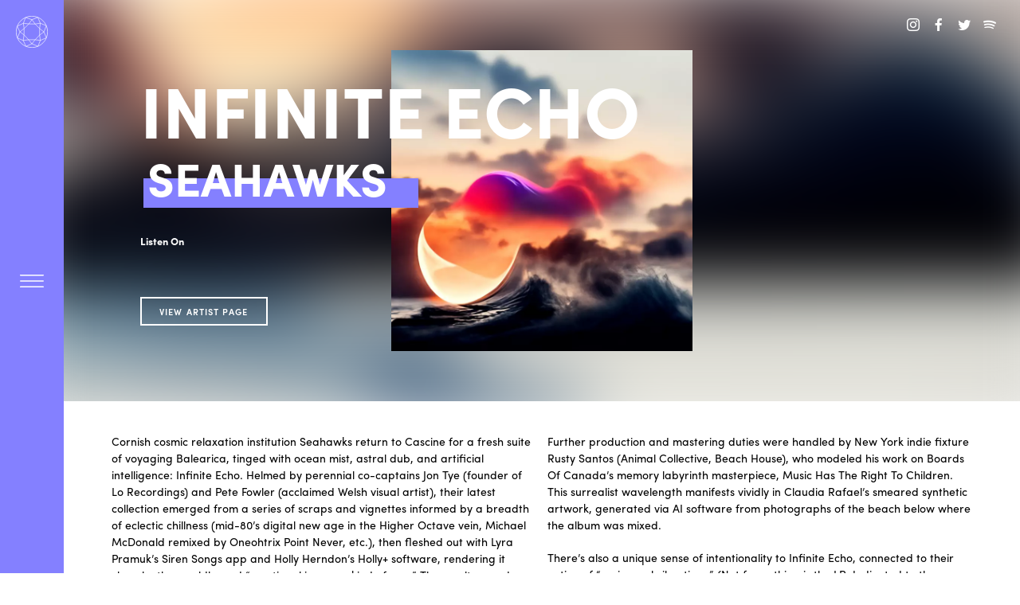

--- FILE ---
content_type: text/html; charset=UTF-8
request_url: https://www.cascine.us/releases/1695/infinite-echo
body_size: 6382
content:
<!DOCTYPE HTML>
<html lang="en">	
<head>
<!-- 
Cascine Version 3.1 
//DigitalOcean
2023 -->
<meta charset="UTF-8">
<title>Cascine | Releases |</title>
<meta name="description" content="Cascine is an independent record label based in New York and Los Angeles. Its focus is alternative pop music. Cascine was formed in September 2010 and is owned by Jeff Bratton." />
<meta name="keywords" content="">
<meta name="viewport" content="width=device-width, initial-scale=1"/>

<meta name="msapplication-square70x70logo" content="/icons/smalltile.png" />
<meta name="msapplication-square150x150logo" content="/icons/mediumtile.png" />
<meta name="msapplication-wide310x150logo" content="/icons/widetile.png" />
<meta name="msapplication-square310x310logo" content="/icons/largetile.png" />

<link rel="apple-touch-icon" sizes="57x57" href="/favicon/apple-icon-57x57.png">
<link rel="apple-touch-icon" sizes="60x60" href="/favicon/apple-icon-60x60.png">
<link rel="apple-touch-icon" sizes="72x72" href="/favicon/apple-icon-72x72.png">
<link rel="apple-touch-icon" sizes="76x76" href="/favicon/apple-icon-76x76.png">
<link rel="apple-touch-icon" sizes="114x114" href="/favicon/apple-icon-114x114.png">
<link rel="apple-touch-icon" sizes="120x120" href="/favicon/apple-icon-120x120.png">
<link rel="apple-touch-icon" sizes="144x144" href="/favicon/apple-icon-144x144.png">
<link rel="apple-touch-icon" sizes="152x152" href="/favicon/apple-icon-152x152.png">
<link rel="apple-touch-icon" sizes="180x180" href="/favicon/apple-icon-180x180.png">
<link rel="icon" type="image/png" sizes="192x192"  href="/favicon/android-icon-192x192.png">
<link rel="icon" type="image/png" sizes="32x32" href="/favicon/favicon-32x32.png">
<link rel="icon" type="image/png" sizes="96x96" href="/favicon/favicon-96x96.png">
<link rel="icon" type="image/png" sizes="16x16" href="/favicon/favicon-16x16.png">
<link rel="manifest" href="/favicon/manifest.json">
<meta name="msapplication-TileColor" content="#ffffff">
<meta name="msapplication-TileImage" content="/ms-icon-144x144.png">
<meta name="theme-color" content="#ffffff">
<link rel="shortcut icon" href="/favicon.ico" type="image/x-icon">

<link rel="stylesheet" href="/css/reset.css" type="text/css" />
<link rel="stylesheet" href="/css/style_ver3.css?loadID=11052" type="text/css" />
<!-- <link rel="stylesheet" href="https://s3.amazonaws.com/icomoon.io/114779/Socicon/style.css?9ukd8d"> -->




<script type="text/javascript" src="https://ajax.googleapis.com/ajax/libs/jquery/2.2.4/jquery.min.js"></script>
<!-- <script type="text/javascript" src="/js/Vibrant.js"></script> -->
<!-- <link rel="stylesheet" type="text/css" href="/css/jquery.fancybox-1.3.1.css" media="screen" /> -->

<script src="https://use.typekit.net/cil2orv.js"></script>
<script>try{Typekit.load({ async: true });}catch(e){}</script>

<script type="text/javascript">
	
		
	
	var useModalvar = (localStorage.getItem('modal')=="closed") ? false:true;
	var site={useModal:useModalvar};
	 var custom ={go:0};
    var _gaq = _gaq || [];
    _gaq.push(['_setAccount', 'UA-32601480-1']);
    _gaq.push(['_trackPageview']);

     (function() {
         var ga = document.createElement('script'); ga.type = 'text/javascript'; ga.async = true;
         ga.src = ('https:' == document.location.protocol ? 'https://ssl' : 'http://www') + '.google-analytics.com/ga.js';
         var s = document.getElementsByTagName('script')[0]; s.parentNode.insertBefore(ga, s);
       })();
       
	   
	 var utils = {imgSrc50:0};
	  
	  utils.isMobile = function(){
		   return (typeof window.orientation !== "undefined") || (navigator.userAgent.indexOf('IEMobile') !== -1);
	  };  
	   
     var NAV_ON=0; 
      
     function toggleON(){
	     $('body').addClass('open');
	     NAV_ON=1;
		 // weird fix for ios 15
		  if(utils.isMobile()){
			  $('.controls').remove();
		  }
		 
     }
      function toggleOFF(){
	     $('body').removeClass('open');
	     NAV_ON=0;
     }
     
     function changeSocial(mode){
	     if(mode=='dark'){
		     $('#social').addClass('dark');
	     }
	     if(mode=='dark2'){
		     $('#social').addClass('dark2');
	     }
     }
     
	 
	 
	 
     $(document).ready(function(){
	     
		 
		 
		 
		 
	    $('#btn-open').click(function(){
		    toggleON();
	    });
	     $('#burger').click(function(){
		    toggleON();
	    });
	     $('#btn-close').click(function(){
		    toggleOFF();
	    });
	     $('#dim').click(function(){
		    toggleOFF();
	    });
	    
	    $('.autoClick').click(function(){
		    var urlMe = $(this).attr('data-url');
		    var urlTarget = $(this).attr('data-target');
		    if(urlTarget==undefined){
			    window.location.assign(urlMe);
		    }else{
				window.open(urlMe);    
		    }
		    
	    });
		
		
		
		
		
	    $('.clickme').click(function(){
		    var urlMe = $(this).attr('data-url');
		    window.location.assign(urlMe);
	    });
	    
	     $('html').keypress(function(e){
		    
		    if(e.which==32){
			    if(NAV_ON==1){
				    toggleOFF();
			    }else{
				    toggleON();
			    }
		    }
	    });
     });  
       
</script>


<meta property="og:type" content="website" />
<meta property="og:title" content="Cascine | Releases |"/>
<meta property="og:url" content="https://cascine.us:443/releases/1695/infinite-echo"/>
<meta property="og:image" content="https://cascine.us/files/seahawks--infinite-echo-cover_39397.png"/>
<meta property="og:site_name" content="Cascine"/>
<meta property="og:description" content="Cascine is an independent record label based in New York and Los Angeles. Its focus is alternative pop music. Cascine was formed in September 2010 and is owned by Jeff Bratton."/>
</head>


<body class="sec_releases">

<div id="god">
<div id="dim"></div>
<div id="nav">
	
	<div id="color"></div>
	<div class="controls">
		<div class="close" id="btn-close"><img src="/images/x-icon.svg" /></div>
		<div class="open" id="btn-open">
			<div class="logo logoV3">
				<img src="/images/diamond_3pt.svg?v23" alt="cascine-logo" />
			</div>
			<div class="icon">
				<svg version="1.1" id="Layer_1" xmlns="http://www.w3.org/2000/svg" xmlns:xlink="http://www.w3.org/1999/xlink" x="0px" y="0px"
	 viewBox="0 0 42 22" style="enable-background:new 0 0 42 22;" xml:space="preserve">
<style type="text/css">
	.st0{fill:#010101;stroke:#FFFFFF;stroke-width:2;stroke-linecap:round;stroke-linejoin:round;stroke-miterlimit:10;}
</style>
<g id="XMLID_14_">
	<g>
		<g>
			<line class="st0" x1="1" y1="1" x2="41" y2="1"/>
			<line class="st0" x1="1" y1="11" x2="41" y2="11"/>
			<line class="st0" x1="1" y1="21" x2="41" y2="21"/>
		</g>
	</g>
</g>
</svg>
			</div>
		
		</div>
	</div>
	<ul class="options">
		
					<li><a href="/home" class="false" target="">Home</a></li>
			
						
			
						<li><a href="/artists" class="false" target="">Artists</a></li>
			
						
			
						<li><a href="/news" class="false" target="">News</a></li>
			
						
			
						<li><a href="/releases" class="active" target="">Releases</a></li>
			
						
			
						<li><a href="/cscn" class="false" target="">CSCN</a></li>
			
							
					<li><a href="https://store.cascine.us/" class="false" target="_blank">Store</a></li>
					<li><a href="http://gallerie.us" target="_blank">Gallerie</a></li>
							
			
						<li><a href="/about" class="false" target="">About</a></li>
			
						
			
						
	</ul>
</div>

<div id="main" class="container ">
	<div id="header">
		<div class="logo logoV3">
			<img src="/images/diamond_3pt.svg" alt="cascine-logo" />
		</div>
		<div id="burger">
			<div class="icon">
				<svg version="1.1" id="Layer_1" xmlns="http://www.w3.org/2000/svg" xmlns:xlink="http://www.w3.org/1999/xlink" x="0px" y="0px"
	 viewBox="0 0 42 22" style="enable-background:new 0 0 42 22;" xml:space="preserve">
<style type="text/css">
	.st0{fill:#010101;stroke:#FFFFFF;stroke-width:2;stroke-linecap:round;stroke-linejoin:round;stroke-miterlimit:10;}
</style>
<g id="XMLID_14_">
	<g>
		<g>
			<line class="st0" x1="1" y1="1" x2="41" y2="1"/>
			<line class="st0" x1="1" y1="11" x2="41" y2="11"/>
			<line class="st0" x1="1" y1="21" x2="41" y2="21"/>
		</g>
	</g>
</g>
</svg>
				</div>
		</div>
	
		<span id="social" class="social_links social">
			<a href="https://instagram.com/cascine" class="tweet socicon socicon-instagram" target="_blank"></a>
			<a href="https://www.facebook.com/cascinelabel/" class="face socicon-facebook socicon" target="_blank"></a>
			<a href="https://twitter.com/cascine_" class="tweet socicon socicon-twitter" target="_blank"></a>
			<a href="https://open.spotify.com/user/cascine?si=7COzycekRKWm_2SFV6UGnQ" class="sound socicon socicon-spotify" target="_blank"></a>
					</span>
	</div>
	<!-- header is inside page files so we can name them -->
	<div id="page" class="content">
		
		<div class="catch">
	
<div class="full_image vert-prep">
	<div class="blur_container">
		<div class="blur_color2" style="background-image: url('/thumbs/800x800/files/zc/seahawks--infinite-echo-cover_39397.png');"></div>
	</div>
	
 	<div class="cover_container vert" style="background-image: url('/thumbs/800x800/files/zc/seahawks--infinite-echo-cover_39397.png');"></div>
 	<div class="cover_text album_top ">
		<div class="title">Infinite Echo</div>
		<div class="hv3 big ">
			<div class="b1">Seahawks</div><div class="b2"></div>
		</div>
		<div class="links album_social">
			<div class="label">Listen On</div>
			<div class="list">
								
			</div>
		</div>
		
					<div class="view_link">
				<a href="/artists/826/seahawks" class="view_artist butt2 white">View Artist Page</a>
			</div>
			</div>	

</div>
<div class="page_full poptop">
	<div class="page_x">
		<div class="album_title_bot">
			<div class="title"></div>
			<div class="album">Infinite Echo</div>
			
			<div class="links album_social">
				<div class="label">Listen On</div>
				<div class="list">
							</div>
			</div>
			<a href="/artists/826/seahawks" class="view_artist butt2 wide">View Artist Page</a>
			
			
		</div>
		<div class="album_desc">
			<p>Cornish cosmic relaxation institution Seahawks return to Cascine for a fresh suite of voyaging Balearica, tinged with ocean mist, astral dub, and artificial intelligence: Infinite Echo. Helmed by perennial co-captains Jon Tye (founder of Lo Recordings) and Pete Fowler (acclaimed Welsh visual artist), their latest collection emerged from a series of scraps and vignettes informed by a breadth of eclectic chillness (mid-80&rsquo;s digital new age in the Higher Octave vein, Michael McDonald remixed by Oneohtrix Point Never, etc.), then fleshed out with Lyra Pramuk&rsquo;s Siren Songs app and Holly Herndon&rsquo;s Holly+ software, rendering it choral, otherworldly, and &ldquo;emotional in a new kind of way.&rdquo; The results sound elevated and ineffable, like music heard at the edge of dreams, hinting at worlds yet to come.</p>
<p>Tye describes the album&rsquo;s mood as &ldquo;anti-dystopian,&rdquo; thematically inspired by a range of recent reading and research, from prescient science fiction novels to Mindar the Buddhist robot (whose voice features on beatific opener, &ldquo;Beams Of Love&rdquo;) to philosophical treatises on computers as the gateway to immortality. Despite the technological innovations at play, the record&rsquo;s 10 tracks rank among some of the most overtly emotive in the group&rsquo;s decade-plus discography, lush and longing and panoramic. Soprano sax, synths, and snippets of heavenly voice emerge from the Holly+ neural network with a sublime spatial quality, sat atop low-slung bass and kosmische metronomes like coastal clouds dissipating at sunset. Tye&rsquo;s take is appropriately psychotropic: &ldquo;Ultimately it&rsquo;s more DMT than marijuana.&rdquo;</p>
<p>Further production and mastering duties were handled by New York indie fixture Rusty Santos (Animal Collective, Beach House), who modeled his work on Boards Of Canada&rsquo;s memory labyrinth masterpiece, Music Has The Right To Children. This surrealist wavelength manifests vividly in Claudia Rafael&rsquo;s smeared synthetic artwork, generated via AI software from photographs of the beach below where the album was mixed.</p>
<p>There&rsquo;s also a unique sense of intentionality to Infinite Echo, connected to their notion of &ldquo;reciprocal vibrations.&rdquo; (Not for nothing is the LP dedicated to the recently departed &ldquo;father of mindfulness&rdquo; Th&iacute;ch Nháº¥t Háº¡nh). These songs were born of a belief in beauty as a law of motion, radiating a reaction that carries on like a butterfly effect. Regardless of where or how this music is heard, within it are seeds of transformative positivity, to be embraced, absorbed, or shared as befits the needs of the listener. This isn&rsquo;t new age, it&rsquo;s the only age.</p>		</div>
	</div>
</div>
<div class="finishpad finish"></div>
<div class="clearer"></div>
</div>

<script>
	$(function() {
		
	   if($('.cover_text').hasClass('useDark')){
		 $('#social').addClass('dark');
	   }
	   
	   $('.purchase').each(function(){
		  var tp =  $(this).children().length;
		  if(tp==1){
			$(this).addClass('links1');	  
		  }
		  if(tp==2){
			 $(this).addClass('links2');	  
		  }
	   }); 
	   

	    
	});
	
</script>

<div class="clearer"></div>




<div class="purple_page">
	
	<div class="page_full poptop">  
		<div class="hv3">
			<div class="b1">Shop Cascine</div><div class="b2"></div>
		</div>
		<a href="https://store.cascine.us/collections/all-items/seahawks" class="av3" target="_blank">Shop All</a>
	</div>

	<div class="page_full poptop finish" id="products"> 
					  <div class="product box3">
				 <a class="img" href="https://store.cascine.us/products/time-enough-for-love-lp" target="_blank">
				  
				  <div class="img hover">
					  <div class="hoverbox valign ini98"> <div class="boxlink valigned">More</div> </div>
					<img class="lazy" src="/img/square.gif" data-original="https://cdn.shopify.com/s/files/1/0514/6758/3670/files/Seahawks_Vinyl.png?v=1729637344" />
				  </div>
				 
				 <div class="vendor">Seahawks</div>
				 <div class="title">Time Enough For Love (LP)</div>
				 </a>
			  </div>
							  <div class="product box3">
				 <a class="img" href="https://store.cascine.us/products/seahawks-longsleeve" target="_blank">
				  
				  <div class="img hover">
					  <div class="hoverbox valign ini98"> <div class="boxlink valigned">More</div> </div>
					<img class="lazy" src="/img/square.gif" data-original="https://cdn.shopify.com/s/files/1/0514/6758/3670/products/SeahawksLSTWhiteFront.jpg?v=1665619852" />
				  </div>
				 
				 <div class="vendor">Seahawks</div>
				 <div class="title">Seahawks Infinite Echo | Longsleeve</div>
				 </a>
			  </div>
							  <div class="product box3">
				 <a class="img" href="https://store.cascine.us/products/infinite-echo-lp" target="_blank">
				  
				  <div class="img hover">
					  <div class="hoverbox valign ini98"> <div class="boxlink valigned">More</div> </div>
					<img class="lazy" src="/img/square.gif" data-original="https://cdn.shopify.com/s/files/1/0514/6758/3670/products/Seahawks-InfiniteEchoCover.png?v=1659640470" />
				  </div>
				 
				 <div class="vendor">Seahawks</div>
				 <div class="title">Infinite Echo (LP)</div>
				 </a>
			  </div>
							  <div class="product box3">
				 <a class="img" href="https://store.cascine.us/products/eyes-of-the-moon" target="_blank">
				  
				  <div class="img hover">
					  <div class="hoverbox valign ini98"> <div class="boxlink valigned">More</div> </div>
					<img class="lazy" src="/img/square.gif" data-original="https://cdn.shopify.com/s/files/1/0514/6758/3670/products/image_63230765-5081-4eb6-8f28-61a42355b7f3.jpg?v=1612538437" />
				  </div>
				 
				 <div class="vendor">Seahawks</div>
				 <div class="title">Eyes Of The Moon (LP)</div>
				 </a>
			  </div>
					</div>
</div>











<script src="https://cdnjs.cloudflare.com/ajax/libs/jquery.lazyload/1.9.1/jquery.lazyload.min.js"></script>
<script>
	$(function() {
	    $("img.lazy").lazyload({
	       effect : "fadeIn"
	    });
	});
	
</script>



		<div class="clearer"></div>
		
	</div>
	<div class="clearer"></div>
	
	  	<div id="footer">
		<div class="topborder"></div>
		<div class="padder">
		 <div id="mail-list">
			<div id="form-mail">
				
				<div class="intro"><div class="baseline" id="thanks-msg">Subscribe for Updates</div></div>
				<div class="post-hide inputs">
					<div class="input"><input id="email" type="text" value="" placeholder="Email Address" /></div>			
					<div class="submit bt">Sign Up</div>
				</div>
			</div>
        </div>
	 	 <div id="copyright"><span>&copy; 2026 cascine</span></div>
	 	 <div class="clearer"></div>
		</div>
	</div>
  
   <script>
	   
	   var testing=false;
	   
	   function onEmailSuccess(){
		    $('#thanks-msg').html('Thanks for subscribing!');
			$('.post-hide').hide();

	   }
	   
        function submitEmail(){
            
            
            var success=0;
            var cango=false;
            
            var postEmail = $('#email').val().trim();
            if(postEmail==""){
	            cango=false;
	            $('#thanks-msg').html('Email Address Required');
            }else{
	            cango=true;
            }
            
            
            
            if(testing){
	            onEmailSuccess();
            }else{
	            if(cango){
	                 $.ajax({
					  dataType: "json",
					  url: '/mailchimp/subscribe.php',
					  data: {email:postEmail},
					  success: function(rsp){
							
						  if(rsp.status=='400'){
							  success=1;
						  }
						  if(rsp.status=='subscribed'){
							  success=1;
						  }
						  if(success==1){
							  	onEmailSuccess();
				              
			                }
					  }
					});
				}
            }
 

        }
        $(document).ready(function(){
             $('.submit').click(function(){
                	submitEmail();	
            });
            $('.clearbutton').click(function(){
                $('#email').val('');
            });
        });
        
        
    </script>
	
	<div class="clearer"></div>
</div> <!-- end container -->
	<div class="clearer"></div>
</div><!-- end god -->
</body>
</html>

--- FILE ---
content_type: text/css
request_url: https://www.cascine.us/css/style_ver3.css?loadID=11052
body_size: 49919
content:
html,body{
	background-color: #fff;
	font-family: "sofia-pro", sans-serif;
	font-weight: 400;
	
	margin: 0;
	padding: 0;
	width: 100%;
	min-height: 100% !important;
    height: 100%;
	-webkit-font-smoothing: antialiased;
	-webkit-overflow-scrolling: touch;
	color:#000;
	/* 	overflow-x: hidden; */
}




@font-face {
  font-family: 'socicon';
  src:  url('/webfonts/socicon.eot?699visa');
  src:  url('/webfonts/socicon.eot?699visa#iefix') format('embedded-opentype'),
    url('/webfonts/socicon.woff2?699visa') format('woff2'),
    url('/webfonts/socicon.ttf?699visa') format('truetype'),
    url('/webfonts/socicon.woff?699visa') format('woff'),
    url('/webfonts/socicon.svg?699visa#socicon') format('svg');
  font-weight: normal;
  font-style: normal;
}

[class^="socicon-"], [class*=" socicon-"] {
  /* use !important to prevent issues with browser extensions that change fonts */
  font-family: 'socicon' !important;
  speak: none;
  font-style: normal;
  font-weight: normal;
  font-variant: normal;
  text-transform: none;
  line-height: 1;

  /* Better Font Rendering =========== */
  -webkit-font-smoothing: antialiased;
  -moz-osx-font-smoothing: grayscale;
}


.socicon-facebook:before {
  content: "\e028";
}
.socicon-twitter:before {
  content: "\e08d";
}
.socicon-instagram:before {
  content: "\e044";
}
.socicon-itunes:before {
  content: "\e047";
}
.socicon-soundcloud:before {
  content: "\e078";
}
.socicon-spotify:before {
  content: "\e079";
}




.hide{
	display: none !important;
}

a{
	transition: all .25s ease;
}

.fix{
	position: fixed !important;
}

img.lazy{
	display: block;
}

input[type="button" i], input[type="submit" i], input[type="reset" i], input[type="text" i]::-webkit-file-upload-button, button { border-radius: 0 !important; }

input{
	-webkit-border-radius: 0;
	border-radius: 0;
	-webkit-box-shadow: none;
	box-shadow: none;
}
.autoClick{
	cursor: pointer;
}

.site_alert{
	width:100%;
	height:20px;
	padding-top:3px;
	font-size:11px;
	color:#fff;
	text-align: center;
	background-color: red;
	font-family: Helvetica;
	display: none;
}


.logoV3{
	height:40px;
	width:40px;
	margin:0 auto;
}


#social{
	position: absolute;
	top:20px;
	right:30px;
	z-index: 999;
}


.social a{
	margin-left:12px;
	color:#fff;
	font-family: 'socicon' !important;
	text-decoration: none;
}
.social a:hover{
	color:#999;
}

#social.dark a{
	color:#333;	
}
#social.dark a:hover{
	color:#999;	
}

#social.dark2 a{
	color:#666;	
}
#social.dark2 a:hover{
	color:#666;	
}

.album_social .list{
	padding-top:5px;
}
.butts_bot{
	padding-top:10px;
}

.cscn_social_top{
	padding-top:15px;
	display: block;
}
.cscn_social_bot{
	display: none;
	padding-top: 0px;
	padding-bottom: 10px;
}



.album_social a{
	font-size:22px;
	line-height: 21px;
	color: white;
	height:34px;
	width: 34px;
	padding:2px;
	margin-right:4px;
}
.album_social a:hover{
	opacity: .8;	
	
}
.album_social a svg, .album_social a img{
	width:100%;
	width:30px;
}
.album_title_bot .album_social a{
	color:black;
}
.album_title_bot .album_social a svg .st0{
	fill:#000;
}

.album_social a.black svg .st0{
	fill:#000;
}
	
	
.album_title_bot .album_social{
	margin-bottom: 20px;
}
.album_social a.ball{

}

.album_social .label{
	display: block;
	position: relative;
	font-size:13px;
	font-weight: bold;
	padding-top
	\: 8px;
	text-transform: capitalize;
}

.artist_social a{
	margin-right: 13px;
	color:white;
}
.artist_social a:hover{
	color:#ccc;
}

.useDark .artist_social a{
	color:black;
}
.useDark .artist_social a:hover{
	color:#333;
}



.artist_social.small a{
	color:black;
}
.artist_social.small{
	margin-bottom: 20px;
}



#god{
	min-height: 100% !important;
    height: 100%;
}


#nav{
	transition: all .35s ease;
	width:200px;
	height:100%;
	background-color: #8480ff;
	color:#fff;
	position:fixed;
	left:0px;
	top:0px;
	z-index: 2000;
	-webkit-transform: translateX(-120px);
	-moz-transform: translateX(-120px);
	-ms-transform: translateX(-120px);
	-o-transform: translateX(-120px);
	transform: translateX(-120px);
}

.purple_page{
	background-color: #eaeafd;
}

#main{
	width:calc(100% - 80px);
	min-height: 100% !important;
    height: 100%;
    left:80px;
}

#main.epk_css{
	width:100% !important;
	-webkit-transform: translateX(0px);
	-moz-transform: translateX(0px);
	-ms-transform: translateX(0px);
	-o-transform: translateX(0px);
	transform: translateX(0px);
	left:0px !important;
}



body.sec_epk #nav{
	display:none;
}

body.open{
	overflow-x: hidden;
	
}


body.open #main{
	transition: all .35s ease;
	left:0px;
	-webkit-transform: translateX(200px);
	-moz-transform: translateX(200px);
	-ms-transform: translateX(200px);
	-o-transform: translateX(200px);
	transform: translateX(200px);	
}
body.open #nav{
	-webkit-transform: translateX(0px);
	-moz-transform: translateX(0px);
	-ms-transform: translateX(0px);
	-o-transform: translateX(0px);
	transform: translateX(0px);
}
#nav #color{
	position: absolute;
	top:0;
	left:0;
	width:100%;
	height:100%;
	z-index: 10;
	opacity: 0;	
	background-color: #8480ff;
	pointer-events: none;
}
body.open #nav #color{
	opacity: 1;	
}

#nav .logoV3{
/* 	margin-top:10px; */
}

#btn-close img{
	max-width:16px;
}
#btn-close:hover{
	opacity: .7;
}


#nav .open, #nav .close{
	z-index: 101;
	position: absolute;
	top:20px;
	right:20px;	
	transition: all .35s ease;
}
#nav .options{
	z-index: 2001;
	position: absolute;
	opacity: 0;
	pointer-events: none;
	top:90px;
	left:0px;
	width:100%;
	text-align: center;
	transition: all .35s ease;
}
#nav .close{
	cursor: pointer;
}
#nav .open{
	height: 100%;
	cursor: pointer;
}
#nav .open:hover{
	opacity: .7;
}	
#nav .open .icon, #burger .icon{
	width:30px;
}
#nav .open .icon{
	position: absolute;
	left:25px;
	top:calc(50% - 35px);

}
#burger{
	height: auto;
	cursor: pointer;
	position: absolute;
	right:25px;
	top:25px;
}



/*
#burger .icon svg *{
	stroke:#fff;
}
*/


a{
	color:#333;
	text-decoration: none;
}
#nav .options a{
	color:#c2c0ff;
	text-transform: uppercase;
	font-size:13px;
	font-weight: 700;
	letter-spacing: .1em;
			
}
#nav .options a:hover{
	color:#fff;
}
#nav .options li{
	margin-bottom: 12px;
}

#nav .close{
	opacity: 0;
}
#nav .open{
	opacity: 1;
	width:80px;
	text-align: center;
	left:120px;
	font-size: 13px;
}

body.open #main{
	pointer-events: none;
}
body.open #nav .open{
	opacity: 0;	
}

body.open #nav .close{
	opacity: 1;	
}
body.open #nav .options{
	opacity: 1;	
	pointer-events: all;
	display: block;
}

/* hack for ios15 fix */
body.open #nav #color{
	display: none;
	width:0px;
	height:0px;
}

.dim2{
	z-index: 2000;
	width:100%;
	height:100%;
	position: absolute;
	left:0;
	top:0;
	bottom:0;
	background-color: #333;
	opacity: 0;
	transition: all .35s ease;
	pointer-events: none;
}
#dim{
	z-index: 1000;
	width:100%;
	height:100%;
	position: fixed;
	left:0;
	top:0;
	bottom:0;
	background-color: #333;
	opacity: 0;
	transition: all .35s ease;
	pointer-events: none;
}
body.open #page{
	overflow-y: hidden;
}
body.open  #dim{
	pointer-events: all;
	opacity: .7;
}
#main{
	height: 100%;
	min-height: 100%;
	position: relative;
}







#burger{
	display: none;
}







.cscn_header{
	width:100%;
	background-color: #d9e9f0;
	min-height: 160px;
}

.cscn_header .cscn_svg{
	width:100%;
	text-align: center;
}
.cscn_header img{
	display:inline-block;

	width:100%;
	width:160px;
	margin:0 auto;
	padding-top:40px;
	padding-bottom: 40px;
}

.cscn_header .logoX{
	float:none;
	display:block;
	margin:0 auto;
	width:60%;
	max-width: 360px;
/*
	padding-top:30px;
	padding-bottom:30px;
*/
}
.cscn_header .logo svg{
	width:100%;
}


.logo .cascine{
	width:40%;
	max-width: 180px;
}
.logo img{
	width: 100%;	
}















.vert-prep{
	display: block;
	position: relative;
	height: inherit;
}
.vertLeft{
	text-align: left;
	display: block;
	position: absolute;
	-webkit-font-smoothing: antialiased;
	top:50%;
	 -ms-transform: translateY(-50%); /* IE 9 */
   	-webkit-transform: translateY(-50%); /* Chrome, Safari, Opera */
    transform: translateY(-50%);
    left:0;right:0;
    margin:0 auto;
}
.vert{
	text-align: center;
	display: block;
	position: absolute;
	-webkit-font-smoothing: antialiased;
	top:50%;
	 -ms-transform: translateY(-50%); /* IE 9 */
   	-webkit-transform: translateY(-50%); /* Chrome, Safari, Opera */
    transform: translateY(-50%);
    left:0;right:0;
    margin:0 auto;
}

.vb_prep{
	display: block;
	position: relative;
	height: inherit;
}

.box_vert{
/*
	padding-left:60px;
	padding-right: 60px;
*/
	text-align: left;
	display: block;
	position: absolute;
	-webkit-font-smoothing: antialiased;
	top:50%;
/*
	 -ms-transform: translateY(-50%);
   	-webkit-transform: translateY(-50%);
    transform: translateY(-50%);
    
*/
     -ms-transform: translate(-50%,-50%);
   	-webkit-transform: translate(-50%,-50%);
    transform: translate(-50%,-50%);
    
    left:50%;
    margin:0 auto;
    width:70%;
    
}




.valign:before {
    content: '';
    display: inline-block;
    height: 100%;
    vertical-align: middle;
}
.valigned2{
	vertical-align: middle;
	display: inline-block;
		position: relative;
	-webkit-font-smoothing: antialiased;
}

.valigned{
	vertical-align: middle;
	display: inline-block;
	position: relative;
	-webkit-font-smoothing: antialiased;
	left:50%;
	 -ms-transform: translateX(-50%); /* IE 9 */
   	-webkit-transform: translateX(-50%); /* Chrome, Safari, Opera */
    transform: translateX(-50%);
}

.valignbox{
 position: relative;
  top: 50%;
  transform: translateY(-50%);
}

.vprep{
	display: -webkit-flex;
display: -ms-flexbox;
display: flex;
-webkit-align-items: center;
-ms-flex-align: center;
align-items: center;
text-align: center;
}
.valign2{
	display:block;
text-align: center;
vertical-align: middle;
}




#header{
	top:0px;
	right:0px;
	position: fixed;
	background-color: transparent;
	height:70px;
	width:100%;
	z-index: 900;
}
#header .logo{
	position: absolute;
	top:18px;
	left:18px;
	display: none;
}



#header .social li{
	float:left;
}

#footer{
	margin-top:40px;

	position: relative;
	font-size:13px;
	width:100%;
	background-color: white;
	min-height: 80px;
	text-align: center;
	color:#000;
}
#footer .padder{
	padding:30px;
	position: relative;

}
#footer .topborder{
	width: calc(100% - 60px);
	padding-left:30px;
	padding-right:30px;
	margin:0 auto;
	position: relative;
	border-top: 1px solid #999;
}

#copyright{
	text-transform: uppercase;
	font-size:12px;
	text-align: right;
	height: 42px;
	line-height: 42px;
	float:right;
	position: relative;
	display: block;
	z-index: 500;
}
.poptop{
	padding-top:40px;
}
.popbot{
	padding-top:30px;
}
.poptop.pophead{
	padding-top:60px;
}
.finishpad{
	position: relative;
	display: block;
	width:100%;
	height:40px;
}

/*
	Decide that 480 is mobile width and stick with it. 
	
*/
#burger{
	display: none;
}

.btest{
	border:solid 1px red;
}

.hv3{
	position: relative;
	display: inline-block;
	font-size:20px;
	line-height: 24px;
	font-weight: bold;
	text-transform: uppercase;
	color:black;	
}
.hv3.link{
	cursor: pointer;
}
.hv3 .b1{
	position: relative;
	z-index: 1;	
}
.hv3 .b2{
	position: absolute;
	z-index: 0;
	top:52%;
	left:-5px;
	width:calc(100% + 12px);
	height:62%;
	background-color: #8480ff;
}
.hv3:after{
	clear:both;
	display: block;
	width:100%;
}
.av3{
	font-weight: bold;
	font-size:14px;
	display: inline-block;
	vertical-align: top;
	float:right;
	text-decoration: underline;
}


.hv2{
	margin-top:20px;
	position: relative;
	display: inline-block;
	font-size:14px;
	line-height: 20px;
	font-weight: bold;
	text-transform: uppercase;
	color:black;	
}
.hv2:after{
	clear:both;
	display: block;
	width:100%;
}
.hv2 .label{
	color:#999;	
}
.hv2 a{
	color:#666;
	font-size:13px;
	float:left;
	margin-right:5px;	
}
.hv2 a:hover{
	opacity: .5;	
}




.finish:after{
  content: "";
  display: table;
  clear: both;
}

#products{
	padding-top:40px;

}

.product{
	float:left;
	display: block;
	position: relative;
}


.box2{
	width:49%;
}
.box2:nth-child(2n+1){
	margin-left:0%;
	margin-right:1%;
}
.box2:nth-child(2n+2){
	margin-left:1%;
	margin-right:0%;
}

.box21{
	width:48%;
}
.box21:nth-child(2n+1){
	margin-left:0%;
	margin-right:2%;
}
.box21:nth-child(2n+2){
	margin-left:2%;
	margin-right:0%;
}


.box3{
	width:32%;
}
.box3:nth-child(3n+1){
	margin-left:0%;
	margin-right:1%;
}
.box3:nth-child(3n+2){
	margin-left:1%;
	margin-right:1%;
}
.box3:nth-child(3n+3){
	margin-left:1%;
	margin-right:0%;
}


.product .vendor{
	margin-top: 15px;
	margin-bottom: 5px;
	font-size: 18px;
	text-transform: uppercase;
	font-weight: bold;
	width:100%;
	text-align: center;
}
.product .title{
	font-size: 18px;
	text-transform: normal;
	width:100%;
	text-align: center;
}
.product{
	display: none;
	margin-bottom: 30px;
}
.product:nth-child(-n+3){
	display: block;
}







.newitem{
	display:block;
	float:left;
	vertical-align: top;
	margin-bottom: 40px;
}
.newitem .img{
	width: 100%;
}
.img img{
	width:100%;
}
.newitem .date{
	font-weight: bold;
	font-size:12px;
	margin-bottom: 10px;
}
.newitem .data{
	margin-top:20px;
}
.newitem .title{
	font-size: 18px;
	line-height: 22px;
	font-weight: bold;
	text-transform: uppercase;
}

.newitem .subtitle{
	
	text-transform: uppercase;
	font-size: 18px;
	line-height: 22px;
	margin-bottom:10px;
}
.newitem .desc{
	font-size:13px;
	margin-bottom: 10px;
}
.newitem a.more{
	position: relative;
	display: inline-block;
	margin-top:6px;
}

.newitem.slack34{
	display: none;
}
.newitem.slack34:nth-child(-n+3){
	display: block;
}



@media all and (max-width: 880px) { 
	.product .vendor, .product .title{
		font-size:14px;	
	}	
	.product .vendor{
		margin-top: 10px;
	}
}
@media all and (max-width: 736px) { 
	.product .vendor, .product .title{
		font-size:12px;	
	}
	.product .vendor{
		margin-top: 5px;
	}
}

#artist-releases-mobile{
	display: none;
}
#artist-releases-glide{
	display: block;
}



@media all and (max-width: 736px) { 
	
	
	
	#artist-releases-mobile{
		display: block;
	}
	#artist-releases-glide{
		display: none;
	}
	
	
	.newitem.slack34:nth-child(-n+4){
		display: block;
	}

	.product:nth-child(-n+6){
		display: block;
	}

	.box3{
		width:47%;
		display: inline-block !important;
		float:none !important;
	}
	.box3:nth-child(2n+1){
		margin-left:0%;
		margin-right:2%;
	}
	.box3:nth-child(2n+2){
		margin-left:2%;
		margin-right:0%;
	}
	
	.box21{
		width:100%;
	}
	.box21:nth-child(2n+1){
		margin-left:0%;
		margin-right:0%;
	}
	.box21:nth-child(2n+2){
		margin-left:0%;
		margin-right:0%;
	}

}







.product .img{
	display: block;
	width:100%;
	max-width:460px;
	margin:0 auto;
}
.product .img img{
	width:100%;	
}




@media (max-width: 480px) {
	
	
.poptop.pophead{
	padding-top:30px;
	padding-bottom:10px;
}
	
	
	#header{
		top:initial;
		right:initial;
		position: relative;
		background-color: #8480ff;
		height:70px;
		width:100%;
		z-index: 900;
	}
	
	#header .logo{
		top:16px;
		left:16px;
		display: block;
	}
		
	
	#nav #color{
		opacity: 1;
	}
	#main{
		left:0px;
		transition: all .35s ease;
		width:100% ;
		-webkit-transform: translateX(0px);
		-moz-transform: translateX(0px);
		-ms-transform: translateX(0px);
		-o-transform: translateX(0px);
		transform: translateX(0px);
		min-height: 100%;
		height: 100%;
	}
	#nav{
		pointer-events: none;
		opacity: 0;
		-webkit-transform: translateX(0px);
		-moz-transform: translateX(0px);
		-ms-transform: translateX(0px);
		-o-transform: translateX(0px);
		transform: translateX(0px);
		min-height: 100vh;
		height: 100vh;
		width:100%;
	}
	#nav .open{
		display: none;	
	}
	#social{
		display: none;
	}
	#burger{
		display: block;
	}
	#burger{
		
	}
	
	body.open #nav{
		pointer-events: all;
	}
	body.open #main{
		-webkit-transform: translateX(0px);
		-moz-transform: translateX(0px);
		-ms-transform: translateX(0px);
		-o-transform: translateX(0px);
		transform: translateX(0px);	
	}
	body.open #nav{
		opacity: 1;
		pointer-events: all;
		-webkit-transform: translateX(0px);
		-moz-transform: translateX(0px);
		-ms-transform: translateX(0px);
		-o-transform: translateX(0px);
		transform: translateX(0px);
	}

}
















.full_image{
	width:100%;
	min-height:350px;
	max-height: 800px;
	
	height: 70vh;
	position: relative;	
	overflow: hidden;
	z-index: 110;
	
	background-position: center center;
	background-size: cover;
	background-repeat: no-repeat;
}


.full_image.filmLens{
	min-height:0;
	height: 0;
	position: relative; 
	padding-bottom: 56.25%;
	background-color: #000;
}

#fullbg2{
	min-height:150px;
	/* max-height: 800px; */
	width:100%;
	height:100%;
	z-index: 0;
	background-position: center center;
	background-size: cover;
	background-repeat: no-repeat;
	position: absolute;
	background-color: #000;
}
#fullbg2.off{
	display: none;
}

.CS_canvas{
	opacity: 0;
	   transition: opacity .25s ease-in-out;
   -moz-transition: opacity .25s ease-in-out;
   -webkit-transition: opacity .25s ease-in-out;
	height:100% !important;
	
}

.CS_canvas.fadeIn{
	opacity: 1;
}

video, .CS_canvas{
	width:100% !important;
}

#bgVideo{
	width:100% !important;
}
.blur_container{
	width:100%;
	height:100%;
	position: absolute;
	top:0;
	left:0;
	bottom:0;
	right:0;
	z-index: 10;
	overflow: hidden;
	
	-webkit-backface-visibility: hidden;
-webkit-perspective: 1000;
-webkit-transform: translate3d(0,0,0);
-webkit-transform: translateZ(0);
backface-visibility: hidden;
perspective: 1000;
transform: translate3d(0,0,0);
transform: translateZ(0);
}

.blur_color2{
	background-size: cover;
	z-index: 9;
	-webkit-filter: blur(40px);
	-moz-filter: blur(40px);
	-o-filter: blur(40px);
	-ms-filter: blur(40px);
	filter: blur(40px);
   background-position: -50% -50%;
    
	background-color: #333;
	
	width:100%;
	height:100%;
	 -ms-transform: scale(1.1); /* IE 9 */
    -webkit-transform: scale(1.1); /* Safari */
    transform: scale(1.1);
}
.cover_container{
	pointer-events: none;
	z-index: 500;
	position: absolute;
	width:80%;
	max-width: 500px;
	height:75%;
	background-size: cover;
	background-position: center center;
	background-size: contain;
	background-repeat: no-repeat;
}

.cover_text{
	position: absolute;
	left:8%;
	z-index: 600;
	color:white;
	
	display: block;
	-webkit-font-smoothing: antialiased;
	top:50%;
	 -ms-transform: translateY(-50%); /* IE 9 */
   	-webkit-transform: translateY(-50%); /* Chrome, Safari, Opera */
    transform: translateY(-50%);
/*     left:0;right:0; */
    margin:0 auto;
}
.cover_text .title{
	font-size:90px;
	line-height: 92px;
	font-weight: bold;
	color: white;
	text-transform: uppercase;
}
.cover_text .hv3{
	text-transform: uppercase;
	margin-left:9px;
	font-size:58px;
	line-height: 60px;
	color:white;
	margin-top:10px;
}
.cover_text .hv3 .b2 {
	width:calc(110% + 14px);	
}

.cover_text .links{
	margin-top:40px;
	height:50px;
	width:300px;
}	
.cover_text .links{
	color:white;
	font-size:13px;
}
.cover_text .view_link{
	margin-top:30px;
	height:40px;
	width:200px;
}	

.useDark{
	color:#171717;
}
.cover_text.useDark .title{
	color:#171717;
}
.cover_text.useDark .hv3{
	color:#171717;
}
.cover_text.useDark .links{
	color:#171717;
}	
.cover_text.useDark .label{
	color:#171717;
}
.cover_text.useDark .st0{
	fill:#171717;
}
.blur_color{
	background-color: #f3f3f3;
	transition: all .35s ease;
	width:100%;
	height:100%;
	 -ms-transform: scale(1.1); /* IE 9 */
    -webkit-transform: scale(1.1); /* Safari */
    transform: scale(1.1);
}

.artist_tri{
	position: relative;
	z-index: 100;
	padding-bottom: 20px;
}
.tri_head{
		padding-top: 20px;
}
.artist_tri .col{
	width:33.333%;
	float:left;	
}

.artistbox2{
	display: block;
	float:left;
	position: relative;
}


.ainfo_bot{
	color:black;
	display: none;
}
.artist_info.ainfo_bot{
	position: relative;
	top:auto;
	left:auto;
	bottom:auto;
	color:#000;
}
.artist_info.ainfo_bot .title{
	font-size: 30px;
	line-height: 30px;	
	margin-top:10px;
}
.artist_info.ainfo_bot .butt{
	color: black;
	border-color: black;
	max-width: 600px;	
	width:100%;
}


@media (max-width: 700px) {
	
	.cscn_social_top{
		display: none;
	}
	.cscn_social_bot{
		display: block;
	}
		
	.poptop{
		padding-top:15px;
	}

}

@media (max-width: 900px) {
		
	.ainfo_top{
		display: none;
	}
	.ainfo_bot{
		display: block;
	}
	.artist_info.ainfo_bot .desc{
		width:90%;
		max-width: 95%;
	}
}




.callout{
	color:#fff;
	font-size:26px;
	letter-spacing: -.02em;
	padding-left:40px;
	font-weight: 600;
}
.callout div{
	float:left;
}
.callout svg{
	margin-right:10px;
	width:30px;
}
.ico2 svg{
	margin-top:8px;
	width:26px;
}
.ico3 svg{
	margin-top:8px;
	width:26px;
}

.artist_tri.useDarkButtons .callout{
	color:#333;
}
.artist_tri.useDarkButtons .st0{
	stroke:#333 !important;
}
.artist_tri.useDarkButtons .st1{
	stroke:#333 !important;
}


.callout img{
	margin-right:10px;
	width:30px;
}

.artist_bottom .callout{
	display: none;
	color:#000;
	font-size:20px;
}

.artist_bottom .col{
	margin-bottom: 30px;
}

.big_image{
	position: relative;
	z-index: 120;
	width:94%;
	height: inherit;
	min-height: 100%;
	max-width: 1100px;
	margin: 0 auto;
	background-size: cover;
	background-position: center;
	background-repeat: no-repeat;
}



.big_image:after {
	/* 16x9 */
/*   padding-top: 56.25%; */
  padding-top:57%; /* 4/3 */
  display: block;
  content: '';
}

.big_image2{
	position: relative;
	z-index: 120;
	width:100%;
	height: inherit;
	min-height: 100%;
	margin: 0 auto;
	background-size: cover;
	background-position: top left;
	background-repeat: no-repeat;
}


.big_image2:after {
	/* 16x9 */
/*   padding-top: 56.25%; */
  padding-top:52%; /* 4/3 */
  display: block;
  content: '';
}

.page_full{
	position: relative;
	width:90%;
	max-width: 1300px;
	margin: 0 auto;
}
.page_full.glide{
	padding-top:80px;
	width:90% !important;	
}
.page_full3{
	width:100%;
	max-width: 1100px;
	margin: 0 auto;
}
.page_fullmax{
	width:100%;
	margin: 0 auto;
}
.page_full2{
	width:90%;
	max-width: 1100px;
	margin: 0 auto;
}
.page_center{
	width:100%;
	position: relative;
}
.bar{
	color:#fff;
	display: block;
	position: relative;
	width:30%;
	height: 100%;
	min-height: 100%;
	max-width:320px;
	background-color: rgba(0,0,0,.35);
	position: absolute;
	top:0;
	bottom:0;
}
.homebar{
	background-color: rgba(0,0,0,.35);
}

.bar .info.hugbot{
	position: absolute;
	bottom:20px;
	left:20px;
	padding-right:20px;
}


.bar2{
	color:#fff;
	display: block;
	position: relative;
	width:40%;
	height: auto;
	min-height: 50%;
	max-width:350px;
	background-color: rgba(0,0,0,.35);
	position: absolute;
	bottom:0;
	right:4%;
	padding-bottom: 20px;
}
.bar2 .out_title{
	color:#000;
	position: absolute;
	top:-86px;
	left:40px;
	font-size:56px;
	font-weight: 200;
}
.bar2 .desc{
	padding-right:20px;
	font-size:13px;
	padding-top:30px;
	padding-left:40px;
}

.bar2 .desc span{
	font-size: 30px;	
	padding-right:2px;
	line-height: 14px;
}
.butt.more{
	display: block;
	width:110px;
	margin-top:20px;
	margin-left:40px;
	color:white;
}
.bar3 .more{
	margin-left:0px;
	margin-bottom: 40px;
	border-color: black;
}
.bar3{
	width:100%;
	background-color: rgba(0,0,0,0);
	display: none;
	border-bottom:solid 2px #ebebeb;
	padding-bottom: 40px;
}
.bar3 .feature_bot{
	display: none;
}
.bar3 .desc{
	font-size: 14px;
}
.feature_bot .title{
	font-size:24px;
	line-height: 24px;
}
.feature_bot .album{
	font-size:22px;
	padding-bottom: 5px;
}
.purchase_head{
	font-weight: 700;
	font-size:11px;
	letter-spacing: .03em;
	text-transform: uppercase;
	padding-bottom: 14px;
	margin-top:10px;
	display:inline-block;
}

.purchase_head span{
	display: inline-block;
	vertical-align: middle;
}
.purchase_head span.txt{
	margin-top: 3px;
	margin-left:8px;
	float:left;	
}
.purchase_head svg{
	width:28px;	
	float:left;	
	display: inline-block;
}
.album_right .purchase_head svg .st0{
	stroke:#000;
}
.album_right .purchase_head svg .st1{
	stroke:#000;
}


.home .meta{
	position: absolute;
	left:10%;
/* 	top:14%; */
}

.home .meta .featured{
	color:#8480ff;
	text-transform: uppercase;
	font-size:14px;
	font-weight: bold;
}

.home .meta .title{
	color:#fff;
	text-transform: uppercase;
	font-size:90px;
	line-height: 90px;
	margin-left:-6px;
	font-weight: bold;
}
.home .meta .hv3{
	margin-top:10px;
	font-size:30px;
	line-height:34px;
	color:#fff;
}

.home .meta .desc{
	color:#fff;
	max-width: 700px;
	width:80%;
	font-size:14px;
	line-height: 19px;
	margin-top:20px;
	margin-bottom: 20px;
}

.home .butts_top{
	display: block;
}

.home .meta.useDark .title{
	color:black;
}
.home .meta.useDark .hv3{
	color:black;
}
.home .meta.useDark .desc{
	color:black;
}




.home_bot{
	display: none;
	margin-bottom: 30px;
}


@media (max-width: 700px) {
	.home .meta .title{
		font-size:50px;
		line-height: 50px;
	}
	.home .meta .hv3{
		font-size:24px;
		line-height: 27px;
	}
}

@media (max-width: 900px) {
	
	
	
	.home .meta{
/* 		top:25%; */
	}
	.links_bot{
		padding-top:20px;
		border-color: #000;
		color:#000;
	}
	
	.home_top{
		display: none;
	}
	.home_bot{
		font-size:14px;
		line-height: 19px;
		display: block;
	}
	.full_image.home{
/*
		height: 40vh;
		min-height: 200px;
*/
	}
}

/* switch home bar2 */
@media (max-width: 980px) {
	.bar2{
		display: none;
	}
	.bar3{
		display: block;
	}
	.home .butts_top{
		display: none;
	}
}


.bar .image{
/* 	width:calc(100% - 20px); */
	width: 100%;
	margin-top:20px;
}
.bar .image img{
	width:100%;	
	display: block;
}
.bar .desc{
	font-size:13px;
	padding-right:20px;
	padding-bottom: 20px;
}
 .buttons{
	 margin-top:10px;
 }
 .buttons.nopad{
	 margin-top:0px;
 }
 .buttons .view_detail{
	width:calc(100% - 20px);
	border:solid 1px white;
	text-align: center;
	padding-top:8px;
	padding-bottom: 8px;
	text-transform: uppercase;
	letter-spacing: .1em;
	font-size:14px;
	color:white;
	display: block;
}

.info .title, .info .album{
	font-size: 23px;
	line-height: 24px;
	font-weight: 400;
	letter-spacing: -.02em;
}
.info .title{
	font-weight: 700;
}


.artist_info{
	position: absolute;
/* 	bottom:20%; */
	left:50px;
	color:#fff;
}
.artist_info.useDark{
	color:#171717 !important;
}
.artist_info .shadexxx{
	background-color: rgba(0,0,0,.45);
	padding-left:20px;
	padding-top:20px;
	padding-right:10px;
	padding-bottom: 10px;
	border-radius: 1px;
}
.artist_info .title{
	text-transform: uppercase;
	font-weight: bold;
	font-size: 90px;
	line-height: 92px;
	padding-bottom: 10px;
	position: relative;
	margin-left:-6px; 
	z-index:10;
}

.artist_info .desc{
	margin-top:0px;
	font-weight: 400;
	font-size: 14px;
	line-height: 19px;	
	margin-bottom: 20px;
	width:80%;
	max-width: 700px;
}

.desc em{
	font-style:italic;
}

.artist_info.ainfo_bot .desc{
	margin-top:0px;
}
.artist_info.ainfo_bot .title{
	font-weight:bold;
}
.artist_info .butt{
	font-weight: 600;
	color:#fff;
	max-width: 360px;
	width:90%;
}
.artist_info .butt.buttonShadeXXX{
	margin-bottom: 10px;
	max-width: 360px;
	width:100%;
}
.artist_info .butt.useDark{
	color:#000;
	border-color:#000;
}

.artist_bottom .cc.ccpad{
	padding-left:40px;
}
.artist_bottom .cc{
	width:80%;
	width:100%;
	max-width: 420px;
}
.pt30{
	margin-top:30px;
}

.videos{
	margin-top:30px;
	width:100%;
	padding-bottom: 30px;
}
.video{
	float:left;
	width:49%;
	padding:5px;
}
.video iframe{
	width:100% !important;	
}
.video:nth-child(1n+1){
	margin-right: 1%;
	margin-left:0%;
}
.video:nth-child(1n+2){
	margin-left: 1%;
	margin-right:0%;
}





.presslink{
	width:100%;
	padding-bottom: 20px;
	cursor: pointer;
	height: auto;
}
.presslink:hover{
	opacity: .75;
}
.presslink .snippet{
	font-size: 14px;
	font-style: italic;
}
.presslink a.more{
	font-size:13px;
	text-transform: capitalize;
	text-decoration: underline;
}
.presslink .title{
	font-weight: bold;
}
.presslink .box{
	font-weight: 600;
	text-align: center;
	background-color: #e2edf1;
	background-color: #fff;
	float:left;	
	width: 100px;
	height:100px;
}

.makeBW{
	
	background-size: 80%;
	background-repeat: no-repeat;
	background-position: center center;
	filter: grayscale(100%) !important;
}


.soiconbox{
	font-size:24px;
	color: #3d3d3d;
	font-family: 'socicon' !important;
	text-decoration: none;
}

.presslink .weta{
	text-align: left;
	height:100px;
	display: inline-block;
	float:left;	
	padding-left:20px;
	width: calc(100% - 120px);
}
.presslink .weta .name{
	
	text-align: left;
	color:#000;
	font-weight: 600;
	letter-spacing: -.01em;
	font-size:18px;	
}
.presslink .weta .cta{
	text-align: left;
	color:#999;	
	text-transform: uppercase;
	font-size:11px;	
	padding-top:2px;
}

@media (max-width: 1200px) {
	
	.presslink .weta .name{
		
		font-size:15px;
	}
	
	.presslink .box{
		width:60px;
		height: 60px;	
	}
	.presslink .weta{
		height: 60px;
		padding-left:10px;
		width: calc(100% - 70px);
	}
}


/* */
@media (max-width: 880px) {
	
	.callout svg *{
		stroke:#000;	
	}
	.artist_bottom .cc.ccpad{
		padding-left:0px;	
	}
	.artist_bottom .callout{
		margin-top: 30px;
		display: block;	
		padding-left:0px;
	}
	.artist_bottom .cc{
		margin-top: 20px;	
		margin-bottom: 30px;
	}
	
	.tri_head{
		display: none;
	}
	.artist_tri .col{
		width:100%;
		float:left;	
	}
	
}




.featured_head{
	text-transform: uppercase;
	font-size: 11px;
	font-weight: 600;
	padding-bottom: 10px;
	letter-spacing: 5px;
}

.album_title_bot{
	text-transform: uppercase;
	color:black;
	display: none;
	font-size:20px;
	line-height: 23px;
}
.album_title_bot .title{
	font-weight: bold;	
}

.album_desc{
	 -webkit-column-count: 2; /* Chrome, Safari, Opera */
    -moz-column-count: 2;
    column-count: 2;
}
.butts_top{
	display: block;
}
.butts_bot{
	display: none;
}

/* */
@media (max-width: 1100px) {
	
	.artist_info .title{
		margin-left:-3px;
		font-size: 50px;
		line-height: 50px;	
	}
	.artist_info .desc{
		margin-top:0px;
	}
	.album_desc{
		
		-webkit-column-count: 1; /* Chrome, Safari, Opera */
		-moz-column-count: 1; /* Firefox */
		column-count: 1;
	}
	
/*
	.butts_top{
		display: none;
	}
	.butts_bot{
		display: block;
	}
*/
	
}

/* */
@media (max-width: 1000px) {
	
	.bar .desc{
		display: none;	
	}
	
}





.page_full .callbox{
	width:260px;
	background-color: blue;
	position:absolute;
	right:30px;
	bottom:0px;
	
}

.bumper{
	text-align: center;
	color:#ccc;
	text-transform: uppercase;
	background-color: white;
	padding-top:20px;
}
.bumper .title{
	letter-spacing: .1em;
	font-size: 15px;
	padding-bottom: 20px;
}

.grid .item{
	float:left;
	font-size:14px;
}
.grid.circmask .img{
	border-radius: 50%;
	overflow: hidden;
}
.grid .item .img{
	width:100%;
	display: block;
}

.grid .item .img img{
	width:100%;
	display: block;
}
.grid .item .title{
	font-weight: bold;
	margin-top:10px;
}
.grid .item .subtitle{
	font-size:13px;	
	height: 45px;
/* 	margin-bottom: 20px; */
}
.cscn .grid .item .subtitle{
	margin-bottom: 0px;
	min-height: 60px;
}

.more_mobile{
	display: none;
}

.more_mobile{
	text-align: center;
	text-transform: uppercase;
	font-size: 12px;
	letter-spacing: .15em;
	width:80%;
	border:solid 2px #999;
	color:#999;
	padding-top:8px;
	padding-bottom: 8px;
}


/* use margin/4 *3  PEEP*/
.grid4 .item{	
	display: block;
	vertical-align: top;
	width:calc(25% - 22.5px);
}
.grid4 .item:nth-child(4n+1){
	margin-left:0px;
	margin-right:15px;
}	
.grid4 .item:nth-child(4n+2){
	margin-left:15px;
	margin-right:15px;
}
.grid4 .item:nth-child(4n+3){
	margin-left:15px;
	margin-right:15px;
}
.grid4 .item:nth-child(4n+4){
	margin-left:15px;
	margin-right:0px;
}



/* og wraqper */
.item .img{
	position: relative;	

}
.item .img:before{
	content: "";
	display: block;
	padding-bottom: 100%; 
}

.image-wrap {
	position:  absolute;
	top: 0;
	left: 0;
	bottom: 0;
	right: 0;
}


/*turn into 3 grid */
@media (max-width: 960px) {
	/* use margin/3 *2 */
	.grid4 .item{	
		display: block;
		vertical-align: top;
		width:calc(33.33% - 20px);
		margin-left:0px;
		margin-right:0px;
	}
	.grid4 .item:nth-child(3n+1){
		margin-left:0px;
		margin-right:15px;
	}
	.grid4 .item:nth-child(3n+2){
		margin-left:15px;
		margin-right:15px;
	}
	.grid4 .item:nth-child(3n+3){
		margin-left:15px;
		margin-right:0px;
	}
		
}
/*turn into 2 grid */

@media (max-width: 800px) {
	
	.video{
  		width:100% !important;
		margin-left:0% !important;
		margin-right:0% !important;
		margin-bottom: 30px;
	}
	
	
	/* use margin/2 *1 */
	.grid4 .item{	
		display: block;
		vertical-align: top;
		width:calc(50% - 2.5%);
		margin-left:0px;
		margin-right:0px;
	}
	.grid4 .item:nth-child(2n+1){
		margin-left:0px;
		margin-right:2.5%;
	}
	.grid4 .item:nth-child(2n+2){
		margin-left:2.5%;
		margin-right:0px;
	}
	

}



/*
FORCE VIDEO OFF AND BG IMAGE ONLY ON MOBILE DEVICE	
*/
@media (max-width: 520px) {



	.home .meta{
/* 		top:13%; */
		pointer-events: none;
	}
	
/*
	#fullbg2{
		display: block !important;
	}
		
	#bgVideo{
		display: none !important;
	}
*/
	
}



/*turn into 2 grid */
@media (max-width: 480px) {
	
/* 	findme79 */
	
	
	
	.full_image{
		height: 40vh;	
	}
	
	/* use margin/2 *1 */
	
	.grid4 .item{
		
		margin-bottom: 20px;	
	}	
/*
	.grid4 .item .img{
		width:40%;
		float:left;
	}
	.grid4 .item .meta{
		width:calc(60% - 20px);
		margin-left:20px;
		float:left;
	}		
	
	.grid4 .item{	
		display: block;
		vertical-align: top;
		width:100%;
		margin-right:0px !important;
		margin-bottom: 30px;
	}
*/
	.more_mobile{
		display: block;
	}
	
	.grid .item .subtitle{
		height:auto;
		margin-bottom: 10px;
	}
	

}










a.img{
	display: inline-block !important;
}



.img.hover{
	position: relative;
	display: block !important;
}
.img.hover img{
/* 	display: block !important; */
}

.item{
	cursor: pointer;
}
.item.nocursor{
	pointer-events: none;
}
.image-wrap{
	z-index: 80;
}
.img img{
	z-index: 80;
}
.img.hover .hoverbox{
	display: block;
	z-index: 90;
	opacity: 0;
	position: absolute;
	top:0px;
	left:0px;
	width:100%;
	height:100%;
	pointer-events: none;
	transition: all .3s ease;
	background-color: rgba(0,0,0,.6);
}
.img.hover .hoverbox.ini98{
/* 	height:98%; */
}

.img.hover:hover .hoverbox{
	cursor: pointer;
	opacity: 1;
	pointer-events: all;
}
.item:hover .hoverbox{
	cursor: pointer;
	opacity: 1;
	pointer-events: all;
}
.item:hover .meta{
	color:#333;
}


.grid.circmask .img.hover .hoverbox{
	border-radius: 50%;
	overflow: hidden;
}


.boxlink{
	font-size:13px;
	letter-spacing: .1em;
	border:solid 2px white;
	padding:10px;
	text-transform: uppercase;
	width:60%;
	max-width: 110px;
	color:#fff;
	text-align: center;
	margin:0 auto;
	font-weight: 600;
}
#about{
	text-align: center;
}
#about .bio{
	padding-top:20px;
	max-width: 460px;
	width: 80%;
	margin:0 auto;
}
#about .bio_image{
	padding-top:40px;
	max-width: 220px;
	width: 45%;
	margin:0 auto;
}
.bio_image img{
	width:100%;
}
#about .cbar{
	margin:0 auto;
	max-width: 460px;
	width: 80%;
	margin-top:50px;
	margin-bottom: 30px;
	text-align: center;
	border-bottom: 1px solid #999;
	position: relative;
}
#about .txt{
	text-transform: uppercase;
	background-color: white;
	height: 30px;
	font-size: 20px;
	display: block;
	width:160px;
	margin:0 auto;
	position: absolute;
	left:0;
	right:0;
	top:-20px;
}
#about .credits{
	font-size:13px;
}
#about .credits .contact{
	width:60%;
	width:560px;
	margin:0 auto;
}

#about .credits em{
	width:30%;
	text-align: right;
	display: inline-block;
}
#about .credits span{
	width:30%;
	border-bottom: 1px dotted #ccc;
	height:2px;
	display: inline-block;
	margin-left:10px;
	margin-right:10px;
}
#about .credits a{
	width:30%;
	text-align: left;
	display: inline-block;
}
#about .credits a:hover{
	color:#999;	
}

@media (max-width: 660px) {
	
	#about .credits .contact{
		width:90%;
		margin:0 auto;
		padding-bottom: 10px;
		border-bottom: 1px dotted #ccc;
		margin-bottom: 10px;
	}
	#about .credits em{
		width:100%;	
		text-align: center;
	}
	#about .credits span{
		width:100%;	
		display: none;
	}
	#about .credits a{
		width:100%;	
		text-align: center;
	}
	
}

.catch.epk{
	
}
.sec_epk #header{
	position: relative;
	margin-bottom: 30px;
	background-color: #8480ff !important;
}
.sec_epk #header .logo{
	display: block;	
}

.epk_big_image{

	min-height: 360px;
	width:94%;
	position: relative;
	max-width: 1100px;
	margin-top:30px;
}
.epk .press_pics .imgfloat{
	float:left;
	margin-right:8px;
	margin-bottom: 8px;
	width:calc(25% - 8px);
	max-width:220px;
}

.epk .press_pics img{
	width:100%;
	max-width: 200px;
}
.epk .contact{
	font-size:14px;
}
.epk .contact a:hover{
	opacity: .5;
}

.epk .bar{
	background-color: white;
	color:black;
}
.epk .album{
	font-size:17px;
	line-height: 22px;
}

.epk .bar .info.hugbot{
	left:0px;
	bottom:auto;
	position: relative;
}

.epk_line{
	position: relative;
	display: block;
	float:left;
	width:100%;
	height:2px;
	border-top:1px solid lightgrey;
	margin-top:20px;
	margin-bottom: 20px;
}

.social_links2, .misc_links{
	font-size:14px;
}
.social_links2{
	display: block;
	position: relative;
	min-height:40px;
}

.social_links2 a{
	font-family: 'Socicon' !important;
	float:left;
	font-size:18px;
	margin-right:14px;
}
.social_links2 a:hover{
	color:#ccc;
}

.misc_links a{
	color:#000;
	width:100%;
	margin-bottom: 4px;
	display: inline-block;
}
.misc_links a:hover{
	color:#ccc;
}

.home .links a{
	margin-right: 6px;
}




#about.epk_form .txt{
	width:240px;
}

.epk_form{
	min-height: 300px;
}
.epk_form .clearer{
	height:10px;	
}


.epk_form input{
	padding:5px;
	font-size:14px;
}
#epk_password{
	text-align: center;
}
.epk_form .butt{
	padding:5px;
	color: black;
	border-color: black;
	background-color: white;
	max-width: 100px;
	width: 100%;
	text-transform: uppercase;
	font-size:12px;
}

.release .artist_title{
	color:#fff;
	font-size:42px;
	font-weight: 200;
	position: absolute;
	bottom:30px;
	right:30px;
}

.page_left{
	width:calc(60% - 30px);
	float:left;
	margin-right:30px;
}
.page_right{
	width:calc(40%);
	float:left;
}

.page_right .release_butts{
	width:100%;
	max-width:500px; 
}







.page_left_3rd{
	width:calc(40% - 30px);
	float:left;
	margin-right:30px;
}
.page_right_3rd{
	width:calc(60%);
	float:left;
}

.page_left_2{
	width:calc(50% - 15px);
	float:left;
	margin-right:15px;
}
.page_right_2{
	width:calc(50% - 15px);
	margin-left:15px;
	float:left;
}


.epk .album_info .title{
	font-size:34px;
	font-weight: normal;
	margin-bottom:10px;
}
.epk .album_info .album{
	font-size:24px;
	font-weight: normal;
	margin-bottom: 5px;
}
.epk .album_info .subtitle{
	font-size:16px;
}
.epk_subhead{
	text-transform: uppercase;
	font-size:16px;
	font-weight: bold;
	margin-bottom:12px;
	border-bottom: 1px #ccc solid;
	padding-bottom: 6px;
}
.epk_buttons .epk_subhead{
	margin-bottom: 30px;

}
.epk_bio_hold{
	margin-top:30px;
}
.epk_bio{
	position: relative;
	display: block;

	font-size:14px;
	 -webkit-column-count: 2; /* Chrome, Safari, Opera */
    -moz-column-count: 2;
    column-count: 2;
    
     -webkit-column-gap: 30px; /* Chrome, Safari, Opera */
  -moz-column-gap: 30px; /* Firefox */
  column-gap: 30px;
}
.epk_bio p{
	display: inline-block;
	margin-bottom: 10px;	
}
.epk_misc{
	margin-top:30px;
}

.press_videos{

}
.press_videos .vid{

		position: relative;
	  width:calc(50% - 30px);
	  margin-left: 15px;
	  margin-right: 15px;
	   margin-top: 15px;
	   
	  height: 0;
	 padding-bottom: 28%; /* The height of the item will now be 56% of the width. */
  
	display:block;
	float:left;
	margin-bottom: 30px;
}
.press_videos .vid iframe{
	 position: absolute;
  width: 100%;
  height: 100%;
  left: 0;
  top: 0;
}

.contact_holder{
	padding-top:40px;
}


.audio_embed_epk{
	position: relative;
	display:block;
	float:left;
	height: 0;
	padding-bottom: 80%;
	width: 100%;
}
#epk_sc{
	position: absolute;
  width: 100%;
  height: 100%;
  left: 0;
  top: 0;
}




.epk_buttons{
	padding-top:30px;
}
.epk .album_info{
	min-height:80px;
}
.epk .album_image{
	width:100%;
	max-width:400px;
}
.epk .album_image img{
	width:100%;	
}
.page_left_2 .release_butts .butt{
	border:solid 2px black;
	color:black;
	max-width:340px;
}





*, *:before, *:after {

-webkit-box-sizing: border-box !important;
-moz-box-sizing: border-box !important;
-ms-box-sizing: border-box !important;
box-sizing: border-box !important;
}

    
.butt{
	cursor: pointer;
	font-weight: 600;
	letter-spacing: .1em;
	font-size:11px;
	display: inline-block;
	padding-top:6px;
	padding-bottom: 6px;
	text-align: center;
	text-transform: uppercase;
	border:solid 2px white;
}
.butt:hover{
	opacity: .7;	
}

.butt2{
	cursor: pointer;
	font-weight: 600;
	letter-spacing: .1em;
	font-size:11px;
	line-height: 20px;
	display: inline-block;
	padding-top:6px;
	padding-bottom: 6px;
	padding-left:22px;
	padding-right:22px;
	text-align: center;
	text-transform: uppercase;
	border:solid 2px black;
	margin-right:4px;
}
.butt2.wide{
width:100%;	
}
.butt2:hover{
	opacity: .7;	
}
.butt2.white{
	color:white;
	border:solid 2px white;
}




.page_right .release_butts .butt{
	border:solid 2px black;
	color:black;
}
.release_butts.white .butt{
	color: white;
}
.release_butts .view_artist{
	width:100%;
	margin-bottom: 18px;
}

/* use margin/3 *2 */
.purchase .butt{
	float:left;
	width:calc(33.3% - 8px);
	margin-right:12px
}
.purchase .butt:nth-child(3n+0){
	margin-right:0px;
}

.purchase.links1 .butt{
	float:left;
	width:calc(100% - 0px);
	margin-left:0px;
	margin-right:0px;
}
.purchase.links2 .butt{
	float:left;
	width:calc(50% - 6px);
	margin-left:0px;
	margin-right:12px;
}
.purchase.links2 .butt:nth-child(2n+0){
	margin-right:0px;
}

.big_title{
	font-size:36px;
	text-shadow: 0px 1px 5px rgba(150, 150, 150, .5);
	display: none;
}
.butts_bot{
	padding-bottom: 30px;
}
.audio_embed{
	width: 100%;
	max-width: 490px;
}
.audio_embed2{
	width: 100%;
}
#sc2{
	z-index: 9999;
	width:100%;
	height:300px;
}
#sc3{
	z-index: 9999;
	width:100%;
	height:400px;
}



@media (max-width:960px) {
	
	.audio_embed, .release_butts.butts_bot{
		width:100%;
		max-width: 600px;
	}
}

@media (max-width:740px) {
	
	/*
			
	*/
	.album_title_top{
		display: none;	
	}
	.big_title{
		display: none;
	}
	
	.album_top{
		display: none;
	}
	
	.album_title_bot{
		color:black;
		display: block;
		margin-bottom: 20px;
		font-size:20px;
	}
	
	.page_left_2 .release_butts .butt{
	max-width:100%;
	}
	.contact_holder{
		padding-top: 0px;
	}
	.audio_embed_epk{
		height: auto;
		padding-bottom: 0;
	}
	
	#epk_sc{
		position: relative;
		z-index: 9999;
		width:100%;
		min-height: 300px;
		height:auto;
	}
	
	.press_videos .vid{

		position: relative;
		  width:calc(100%);
		  height: 0;
		  padding-bottom: 64%; /* The height of the item will now be 56% of the width. */
	  
			margin-left:0px;
			margin-right:0px;
			margin-top: 0px;
			margin-bottom:30px;
	}
	
	.epk_bio{
		font-size:12px;
			 -webkit-column-count: 1; /* Chrome, Safari, Opera */
			 -moz-column-count: 1;
			 column-count: 1;
	}
	.epk .album_image{
		max-width:500px;
		text-align: center;
		display: inline-block;
	}	
	.page_left, .page_left.album_left{
		width:calc(100%);
		float:left;
		margin-right:0px;
	}
	.epk_videos{
		margin-top: 30px;
	}
	.page_right_2{
		width:calc(100%);
		float:left;
		margin:0px;
		margin-top: 30px;
	}
	
	.page_left_2{
		width:calc(100%);
		float:left;
		margin:0px;
	}
	
	.page_right_3rd{
		width:calc(100%);
		float:left;
		margin-right:0px;
		margin-top: 30px;
	}
	.page_left_3rd{
		width:calc(100%);
		float:left;
		margin-right:0px;
	}
	
	
	.bar3 .feature_bot{
		display: block;
	}
	.butt.more{
		color:#000;
	}
	.page_right{
		width:calc(100%);
		float:left;
	}
	
	.page_right .release_butts{
		width:100%;
		max-width:680px; 
	}
	
	.page_full .bar{
		width:40%;
		min-height: 100%;
		max-width:320px;
	}
	
	.audio_embed{
		width: 100%;
		max-width: 780px;
		padding-top:10px;
	}
	#sc2{
		height:200px;
	}
	
}


.album_desc{
	font-size:14px;
}
.album_desc p{
	display:inline-block;
	margin-bottom: 20px;	
}
.album_desc p:last-child{
	margin-bottom: 5px;
}




.newspage{
	width:80%;
	margin:0 auto;
	padding-top:30px;
}

.newspage .img_header{
	width:100%;
	height:400px;
	background-repeat: repeat;
	background-position: center center;
	margin-bottom: 40px;
}

.newspage .title, .newspage .subtitle{
	font-size: 30px;
    line-height: 33px;
    font-weight: bold;
	text-transform: uppercase;
}
.newspage .title{
	margin-top:10px;
}
.newspage .subtitle{
	margin-bottom: 20px;
}


.post{
	height: auto;
	position: relative;
}






.post .img{
	width:40%;
	float:left;
	position: relative;
}
.post .img:after{
	padding-bottom: 50%;
}
.bigimg{
	display: block;
}

.post .bigimg:before{
	content: "";
	display: block;
	padding-bottom: 100%; 
}
.post .meta-kid{
	 position: relative;
	 top: 50%;
	 transform: perspective(1px) translateY(-50%);
}

.post .arrow_right{
	width:13px;
	transform: rotate(-30deg);
}
.post .arrow_right img{
	width:100%;

}	

.post .meta{
	display: block;
	position: relative;
	width:calc(60% - 40px);
	padding-left: 40px;
	float:left;
}

.post .meta.meta-abs{
	position: absolute;
	left:calc(40% + 60px);
	top:0px;
	height: 100%;
	width:(60% - 60px);
	padding-left:0px;
	display: block;
}

.post .meta .date{
	font-size:14px;
	margin-bottom: 10px;
}
.post .meta .title{
	font-weight: bold;
	text-transform: uppercase;
	font-size:26px;
	line-height: 30px;
}
.post .meta .subtitle{
	font-weight: normal;
	text-transform: uppercase;
	font-size:26px;
	line-height: 30px;
	
}
.post .meta .body{
	margin-top:10px;
	font-size:14px;
}
.post .meta .readmore{
	text-transform: capitalize;
	text-decoration: underline;
	font-size:14px;
	padding-top:0px;
}
.post .meta .readmore a{
		text-transform: capitalize;
	text-decoration: underline;
}
.post .meta .readmore a{
	color:#333;
}

.post .img img{
	width:100%;
	float:left;
	display: block;
}
.post{
	position: relative;
	height: inherit;
	margin-bottom: 50px;
}

.artist .meta{
	padding-bottom: 20px;
}


@media (max-width:1000px) {
	.newspage{
		width:100%;	
	}
	.post .meta.meta-abs{
		left:calc(40% + 30px);
		width:(60% - 30px);
	
	}
}

/*
Collapse News	
*/
@media (max-width:760px) {
	.newspage{
		width:100%;	
	}

	.post .meta-kid{
		 position: relative;
		 top: initial;
		 transform: perspective(0px) translateY(0%);
	 }	
	
	.post .meta.meta-abs{
		position: relative;
		left:initial;
		top:initial;
		height:auto;
		width:calc(60% - 20px);
		padding-left: 20px;
		display: block;
	}
}
@media (max-width:560px) {
	
	.post .meta.meta-abs{
		width:100%;
		padding-left: 0px;
	}
	
}






.date_chooser{
	font-size:26px;
	text-transform: uppercase;
	
}
.date_head{
	color:#666;
}
.clear100{
	clear:both;
	width:100%;
	display: block;
	position: relative;
}
.clearer{
	display: block;
	position: relative;
	clear:both;
	width:100%;
}
.date_chooser a:hover{
	opacity: .7;	
}


.homenews .post{
	width:49.5%;
/* 	float:left; */
	min-height: 320px;
	display: inline-block;
	vertical-align: top;
}
.homenews .post .meta .title{
	font-size:20px;
	line-height: 21px;

}
.homenews .post .meta .subtitle{
	font-size:20px;
	line-height: 21px;

}
.homenews .post .body{
	margin-top:16px;
	width:100%;
	font-size:13px;
	line-height: 18px;
}
.homenews .post .more{
	border-color: #000;
	color:#000;
	margin-left: 0px;
}
.homenews .post a.here{
/*
	display: block;
	margin-top:16px;
*/
	text-decoration: underline;
	font-weight: bold;
}
.homenews .post a.here:hover{
	text-decoration: none;
}
.homenews .post a.here:after{
	clear:both;
	display: block;
	position: relative;
	float:left;	
}

/* @media (max-width:1100px) { */







#news-mail{
	display: none;
	margin-bottom: 30px;
}

#mail-list .h1{
	font-size:12px;
	margin-bottom: 10px;
}

#mail-list input{
	box-sizing: border-box;
	font-family: "sofia-pro", sans-serif;
	background-color: #fff;
	border:solid 2px #000;
	height:auto;
	padding:8px;
	height:36px;
	font-size:12px;
	margin-bottom: 10px;
}

#mail-list .bt{
	cursor: pointer;
	float:left;
	display: block;
	padding:8px;
	height:36px;
	padding-left:16px;
	padding-right: 16px;
	margin-right:10px;
	color:#fff;	
	background-color: #8480ff;
	font-size:13px;
	font-weight: 600;
	text-transform: uppercase;
}
#mail-list .bt.clearbutton{
	font-weight: 400;
	color:#999;
}
#mail-list .bt:hover{
	opacity: .5;
}
#form-mail div{
	position: relative;
	float:left;
	display: inline-inblock;
	margin-right:12px;
	text-transform: normal;
}
#form-mail .intro{
	width:auto;
	height:42px;
	line-height: 42px;
}





@media (max-width:1100px) {
	
	.homenews .post{
		width:100%;
		float:left;
	}

}


@media (max-width:960px) {
	
	
	.homenews .post{
		min-height: 100px;
	}
	.news_left{
		width:calc(80% - 3px);
		float:left;
		border-right:solid 2px #ccc;
	}
	.news_right{
		width:calc(20% - 10px);
		padding-left:10px;
	}
	.post .meta .title{
		font-size:18px;
		line-height: 22px;
	}
	.post .meta .subtitle{
		font-size:18px;
		line-height: 22px;
	}
	
	.date_chooser{
		font-size:16px;
	}
	
}

@media (max-width:760px) {
	
	#mail-list{
		width:100%;
	}
	#copyright{
		text-align: left;
		width:100%;
	}

	
}


@media (max-width:670px) {
	

	#form-mail .intro{
		width:100%;
	}
	
	

	
	#mail-list input{
		width:100%;
	}
	
	#form-mail .input{
		width:calc(50% - 8px);
		margin-right: 8px;
	}
	#form-mail .submit{
		width:calc(50% - 8px);
		margin-left: 8px;
		padding-left:0px;
		padding-right:0px;
	}
	#form-mail div{
		margin-right: 0px;
	}
	#form-mail .inputs{
		width:100%;
	}
	#mail-list .bt{
		margin-right: 0px;
	}
	
	
	.news_left{
		width:calc(100%);
		float:left;
		border:none;
	}
	.news_right{
		width:100%;
		padding-left:0;
		margin-bottom: 30px;
		padding-bottom: 30px;
		border-bottom:solid 2px #ccc;
	}
	.date_chooser{
		margin-top:30px;
	}
	
	.date_chooser li{
		float:left;
		margin-right:10px;
	}
	.date_chooser li:after{
		color:#666;
		content:"/";
		padding-left:4px;
		padding-right: 4px;
	}
	.date_chooser li:last-child:after{
		content:"";
	}
	
}

.mobimg{
	display: none ;
}

@media (max-width:480px) {
	#form-mail .input{
		width:100%;
		margin-right: 0px;
	}
	#form-mail .submit{
		width:100%;
		margin-left: 0px;
	}
}

@media (max-width:560px) {
	
	.mobimg{
		
		display: block;
		margin-top:10px;
		padding-bottom:10px;
	}
	.post .bigimg{
		display: none !important;
	}
	.bigimg, .bigimgx{
		display: none !important;
	}
	.homenews .post a.here{
		margin-top:10px;
	}
	.homenews .post .meta .title{
		margin-bottom: 2px;
	}

	.post .img{
		width:100%;
	}
	.post .meta{
		width:100%;
		padding-left: 0px;
	}
		
}






--- FILE ---
content_type: image/svg+xml
request_url: https://www.cascine.us/images/diamond_3pt.svg
body_size: 1740
content:
<?xml version="1.0" encoding="utf-8"?>
<!-- Generator: Adobe Illustrator 23.0.4, SVG Export Plug-In . SVG Version: 6.00 Build 0)  -->
<svg version="1.1" id="Layer_1" xmlns="http://www.w3.org/2000/svg" xmlns:xlink="http://www.w3.org/1999/xlink" x="0px" y="0px"
	 viewBox="0 0 283.4 283.4" style="enable-background:new 0 0 283.4 283.4;" xml:space="preserve">
<style type="text/css">
	.st0{fill:none;stroke:#FFFFFF;stroke-width:4.2206;}
	.st1{fill:none;stroke:#FFFFFF;stroke-width:4.2206;stroke-linejoin:round;}
</style>
<g>
	
		<ellipse transform="matrix(0.3744 -0.9273 0.9273 0.3744 -42.7448 220.0212)" class="st0" cx="141.7" cy="141.7" rx="139.6" ry="139.6"/>
	<polygon class="st1" points="210.4,170.1 248.7,142.3 210.5,112.5 	"/>
	<polyline class="st1" points="270.2,87.1 248.6,142.2 270.7,195.1 	"/>
	<polygon class="st1" points="210.4,170.1 170.6,211.9 217,217.8 	"/>
	<line class="st1" x1="270.7" y1="195.1" x2="217" y2="217.8"/>
	<line class="st1" x1="217" y1="217.8" x2="196" y2="270.3"/>
	<polyline class="st1" points="170.6,211.9 113,211.9 141.7,248 170,212.4 	"/>
	<line class="st1" x1="195.9" y1="270.4" x2="141.7" y2="248"/>
	<polygon class="st1" points="113,211.9 64.6,218.6 72.1,169 	"/>
	<polyline class="st1" points="141.7,248 89.5,271.2 64.6,218.6 13.2,196.3 35.5,141.8 11,92.5 	"/>
	<polyline class="st1" points="35.4,141.6 72.7,112.3 72.1,169 35.4,141.6 	"/>
	<polyline class="st1" points="11,92.5 66.2,65.2 86,13.6 142.1,33.5 194.4,12.4 	"/>
	<polyline class="st1" points="66,65.1 114.8,71.3 72.7,112.3 66,65.1 	"/>
	<polygon class="st1" points="114.8,71.3 142.2,33.3 170.7,72 	"/>
	<path class="st1" d="M142.2,33.3"/>
	<polygon class="st1" points="170.7,72 216.7,65.2 210.5,112.5 	"/>
	<polyline class="st1" points="194.4,12.4 216.7,65.2 270.2,87.1 	"/>
</g>
<g>
</g>
<g>
</g>
<g>
</g>
<g>
</g>
<g>
</g>
<g>
</g>
</svg>


--- FILE ---
content_type: image/svg+xml
request_url: https://www.cascine.us/images/diamond_3pt.svg?v23
body_size: 1740
content:
<?xml version="1.0" encoding="utf-8"?>
<!-- Generator: Adobe Illustrator 23.0.4, SVG Export Plug-In . SVG Version: 6.00 Build 0)  -->
<svg version="1.1" id="Layer_1" xmlns="http://www.w3.org/2000/svg" xmlns:xlink="http://www.w3.org/1999/xlink" x="0px" y="0px"
	 viewBox="0 0 283.4 283.4" style="enable-background:new 0 0 283.4 283.4;" xml:space="preserve">
<style type="text/css">
	.st0{fill:none;stroke:#FFFFFF;stroke-width:4.2206;}
	.st1{fill:none;stroke:#FFFFFF;stroke-width:4.2206;stroke-linejoin:round;}
</style>
<g>
	
		<ellipse transform="matrix(0.3744 -0.9273 0.9273 0.3744 -42.7448 220.0212)" class="st0" cx="141.7" cy="141.7" rx="139.6" ry="139.6"/>
	<polygon class="st1" points="210.4,170.1 248.7,142.3 210.5,112.5 	"/>
	<polyline class="st1" points="270.2,87.1 248.6,142.2 270.7,195.1 	"/>
	<polygon class="st1" points="210.4,170.1 170.6,211.9 217,217.8 	"/>
	<line class="st1" x1="270.7" y1="195.1" x2="217" y2="217.8"/>
	<line class="st1" x1="217" y1="217.8" x2="196" y2="270.3"/>
	<polyline class="st1" points="170.6,211.9 113,211.9 141.7,248 170,212.4 	"/>
	<line class="st1" x1="195.9" y1="270.4" x2="141.7" y2="248"/>
	<polygon class="st1" points="113,211.9 64.6,218.6 72.1,169 	"/>
	<polyline class="st1" points="141.7,248 89.5,271.2 64.6,218.6 13.2,196.3 35.5,141.8 11,92.5 	"/>
	<polyline class="st1" points="35.4,141.6 72.7,112.3 72.1,169 35.4,141.6 	"/>
	<polyline class="st1" points="11,92.5 66.2,65.2 86,13.6 142.1,33.5 194.4,12.4 	"/>
	<polyline class="st1" points="66,65.1 114.8,71.3 72.7,112.3 66,65.1 	"/>
	<polygon class="st1" points="114.8,71.3 142.2,33.3 170.7,72 	"/>
	<path class="st1" d="M142.2,33.3"/>
	<polygon class="st1" points="170.7,72 216.7,65.2 210.5,112.5 	"/>
	<polyline class="st1" points="194.4,12.4 216.7,65.2 270.2,87.1 	"/>
</g>
<g>
</g>
<g>
</g>
<g>
</g>
<g>
</g>
<g>
</g>
<g>
</g>
</svg>


--- FILE ---
content_type: image/svg+xml
request_url: https://www.cascine.us/images/x-icon.svg
body_size: 529
content:
<?xml version="1.0" encoding="utf-8"?>
<!-- Generator: Adobe Illustrator 19.1.0, SVG Export Plug-In . SVG Version: 6.00 Build 0)  -->
<svg version="1.1" id="Layer_1" xmlns="http://www.w3.org/2000/svg" xmlns:xlink="http://www.w3.org/1999/xlink" x="0px" y="0px"
	 viewBox="-65.4 124.6 364.8 364.8" style="enable-background:new -65.4 124.6 364.8 364.8;" xml:space="preserve">
<style type="text/css">
	.st0{fill:#FFFFFF;}
</style>
<polygon id="x-mark-icon" class="st0" points="299.4,425.6 180.8,307 299.4,188.3 235.6,124.6 117,243.2 -1.6,124.6 -65.4,188.4 
	53.2,307 -65.4,425.6 -1.6,489.4 117,370.7 235.7,489.4 "/>
</svg>
